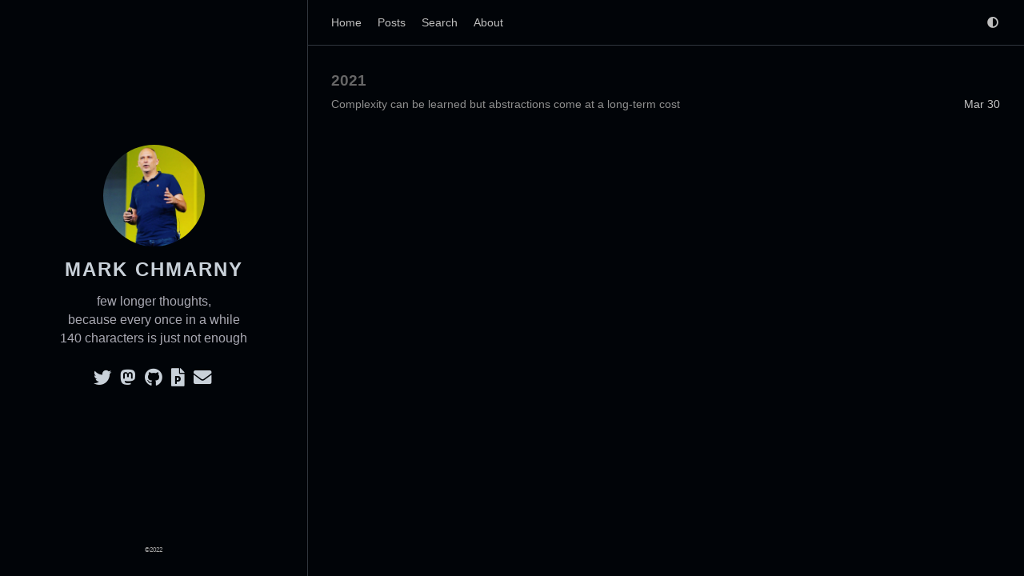

--- FILE ---
content_type: text/html; charset=utf-8
request_url: https://blog.chmarny.com/tags/complexity/
body_size: 2053
content:
<!doctype html><html dir=ltr lang=en data-theme=dark><head><title>Mark Chmarny
|
Complexity
</title><meta charset=utf-8><meta name=generator content="Hugo 0.136.5"><meta name=viewport content="width=device-width,initial-scale=1,viewport-fit=cover"><meta name=description content="
      few longer thoughts, <br/>because every once in a while <br/>140 characters is just not enough


    "><link rel=stylesheet href=/css/main.min.179cc2d1e93212b8ec31560509068248e4269f4b648220d1154adb0d5e94aa7d.css integrity="sha256-F5zC0ekyErjsMVYFCQaCSOQmn0tkgiDRFUrbDV6Uqn0=" crossorigin=anonymous type=text/css><link rel=stylesheet href=/css/markupHighlight.min.058b31f17db60602cc415fd63b0427e7932fbf35c70d8e341a4c39385f5f6f3e.css integrity="sha256-BYsx8X22BgLMQV/WOwQn55MvvzXHDY40Gkw5OF9fbz4=" crossorigin=anonymous type=text/css><link rel=stylesheet href=/css/custom.min.c932a7c5e2d9eb0228f2bd2992ea2d5acb4f2715f7d229cebabea22225c38356.css integrity="sha256-yTKnxeLZ6wIo8r0pkuotWstPJxX30inOur6iIiXDg1Y=" crossorigin=anonymous media=screen><link rel=stylesheet href=https://cdnjs.cloudflare.com/ajax/libs/font-awesome/5.15.1/css/all.min.css integrity="sha512-+4zCK9k+qNFUR5X+cKL9EIR+ZOhtIloNl9GIKS57V1MyNsYpYcUrUeQc9vNfzsWfV28IaLL3i96P9sdNyeRssA==" crossorigin=anonymous><link rel=preconnect href=https://fonts.googleapis.com><link rel=preconnect href=https://fonts.gstatic.com crossorigin><link href="https://fonts.googleapis.com/css2?family=Indie+Flower&amp;family=Roboto:ital,wght@0,100;0,400;0,700;1,400&amp;display=swap" rel=stylesheet><link rel="shortcut icon" href=/favicons/favicon.ico type=image/x-icon><link rel=apple-touch-icon sizes=180x180 href=/favicons/apple-touch-icon.png><link rel=icon type=image/png sizes=32x32 href=/favicons/favicon-32x32.png><link rel=icon type=image/png sizes=16x16 href=/favicons/favicon-16x16.png><link rel=canonical href=https://blog.chmarny.com/tags/complexity/><script type=text/javascript src=/js/anatole-header.min.d0408165d31a17f17bba83038bf54e86121f85021bdf936382e636f0f77a952f.js integrity="sha256-0ECBZdMaF/F7uoMDi/VOhhIfhQIb35NjguY28Pd6lS8=" crossorigin=anonymous></script><script src=https://cdn.jsdelivr.net/npm/algoliasearch@4.5.1/dist/algoliasearch-lite.umd.js integrity="sha256-EXPXz4W6pQgfYY3yTpnDa3OH8/EPn16ciVsPQ/ypsjk=" crossorigin=anonymous></script><script src=https://cdn.jsdelivr.net/npm/instantsearch.js@4.8.3/dist/instantsearch.production.min.js integrity="sha256-LAGhRRdtVoD6RLo2qDQsU2mp+XVSciKRC8XPOBWmofM=" crossorigin=anonymous></script><script type=text/javascript src=/js/anatole-theme-switcher.min.ea8ebe268922ef9849261a1312cd65b640595e65251ce4c00534a176afd1ac0c.js integrity="sha256-6o6+Joki75hJJhoTEs1ltkBZXmUlHOTABTShdq/RrAw=" crossorigin=anonymous></script><script type=text/javascript src=/js/search.min.b3a692306dd9db78b63ea76fac0b1b32033f19465563f7378cf5f7dc05811ce7.js integrity="sha256-s6aSMG3Z23i2PqdvrAsbMgM/GUZVY/c3jPX33AWBHOc=" crossorigin=anonymous></script><meta name=twitter:card content="summary_large_image"><meta name=twitter:image content="https://blog.chmarny.com/images/site-feature-image.png"><meta name=twitter:title content="Complexity"><meta name=twitter:description content="few longer thoughts, because every once in a while 140 characters is just not enough"></head><body><header><div class="page-top
."><a role=button class=navbar-burger data-target=navMenu aria-label=menu aria-expanded=false><span aria-hidden=true></span>
<span aria-hidden=true></span>
<span aria-hidden=true></span></a><nav><ul class=nav__list id=navMenu><div class=nav__links><li><a href=/ title>Home</a></li><li><a href=/posts/ title>Posts</a></li><li><a href=/search/ title>Search</a></li><li><a href=/about/ title>About</a></li></div><ul><li><a class=theme-switch title="Switch Theme"><i class="fas fa-adjust fa-fw" aria-hidden=true></i></a></li></ul></ul></nav></div></header><div class=wrapper><aside><div class="sidebar
."><div class=sidebar__content><div class=logo-title><div class=title><img src=/images/profile.png alt="profile picture"><h3 title><a href=/>Mark Chmarny</a></h3><div class=description><p>few longer thoughts,<br>because every once in a while<br>140 characters is just not enough</p></div></div></div><ul class=social-links><li><a href=https://twitter.com/mchmarny rel=me aria-label=Twitter title=Twitter><i class="fab fa-twitter fa-2x" aria-hidden=true></i></a></li><li><a href=https://fosstodon.org/@mchmarny rel=me aria-label=Mastodon title=Mastodon><i class="fab fa-mastodon fa-2x" aria-hidden=true></i></a></li><li><a href=https://github.com/mchmarny rel=me aria-label=GitHub title=GitHub><i class="fab fa-github fa-2x" aria-hidden=true></i></a></li><li><a href=https://speakerdeck.com/mchmarny rel=me aria-label="Speaker Deck" title="Speaker Deck"><i class="fas fa-file-powerpoint fa-2x" aria-hidden=true></i></a></li><li><a href=mailto:blog@chmarny.com rel=me aria-label=e-mail title=e-mail><i class="fas fa-envelope fa-2x" aria-hidden=true></i></a></li></ul></div><footer class="footer footer--sidebar"><div class=by_farbox><ul class=footer__list><li class=footer__item><a rel=me href=https://fosstodon.org/@mchmarny>&copy;2022</a></li></ul></div></footer></div></aside><main><div class=autopagerize_page_element><div class=content><div class="archive
."><ul class=list-with-title><div class=listing-title>2021</div><ul class=listing><div class=listing-item><div class=listing-post><a href=/posts/complexity-can-be-learned-but-abstractions-come-at-long-term-cost/ title="Complexity can be learned but abstractions come at a long-term cost">Complexity can be learned but abstractions come at a long-term cost</a><div class=post-time><span class=date>Mar 30</span></div></div></div></ul></ul></div></div></div></main></div><footer class="footer footer--base"><div class=by_farbox><ul class=footer__list><li class=footer__item><a rel=me href=https://fosstodon.org/@mchmarny>&copy;2022</a></li></ul></div></footer></body></html>

--- FILE ---
content_type: text/css; charset=utf-8
request_url: https://blog.chmarny.com/css/main.min.179cc2d1e93212b8ec31560509068248e4269f4b648220d1154adb0d5e94aa7d.css
body_size: 3898
content:
@charset "UTF-8";:root{--bg-color:#fff;--secondary-bg-color:#eeeeee;--heading-color:#464646;--body-color:rgba(0, 0, 0, 0.7);--post-color:rgba(0, 0, 0, 0.44);--border-color:rgba(0, 0, 0, 0.15);--form-border-color:#9f9f9f;--form-button-hover-border-color:#000;--pre-bg-color:#f9f9fd;--nav-text-color:#5a5a5a;--tag-color:#424242;--blockquote-text-color:#858585;--blockquote-border-color:#dfe2e5;--link-color:#0366d7;--warning-alert-color:#ffc107;--thumbnail-height:15em;scroll-padding-top:100px;--body-max-width:1920px;--sidebar-ratio:calc(1 - var(--content-ratio));--content-max-width:calc(var(--body-max-width) * var(--content-ratio));--sidebar-max-width:calc(var(--body-max-width) - var(--content-max-width));--content-width:calc(var(--content-ratio) * 100%);--sidebar-width:calc(var(--sidebar-ratio) * 100%);--content-ratio:0.7}html[data-theme=dark]{--bg-color:#010408;--secondary-bg-color:rgb(56, 56, 56);--heading-color:#c9d1d9;--body-color:rgb(169, 169, 179);--post-color:rgba(0, 0, 0, 0.44);--border-color:#30363d;--form-border-color:rgb(169, 169, 179);--form-button-hover-border-color:#fff;--pre-bg-color:rgb(33, 33, 45);--nav-text-color:rgb(191, 191, 191);--tag-color:rgb(191, 191, 191);--blockquote-text-color:#808080;--blockquote-border-color:#424242;--link-color:#58a6fe;--warning-alert-color:#4d00c9c7}html{background-color:var(--bg-color);-webkit-font-smoothing:antialiased;font-size:50%}body{color:var(--body-color);font-family:pinghei,pingfang sc,helvetica neue,work sans,hiragino sans gb,sans-serif;font-size:1.5rem;width:100%;margin:0 auto;background-color:var(--bg-color)}p{line-height:1.5em;font-weight:400;font-size:1.8rem}a{text-decoration:none;color:var(--link-color)}blockquote{padding:0 1em;border-left:.25em solid var(--blockquote-border-color);color:var(--blockquote-text-color)}.category{padding:4px 6px;border-radius:3px;color:var(--tag-color)!important;background-color:var(--secondary-bg-color);border:1px solid var(--border-color)}.tag::before{content:'#';opacity:.5}.tag,.category{display:inline-block;font-size:1.5rem;line-height:1;margin:5px 8px 5px 0}pre{background-color:var(--pre-bg-color);padding:5px;display:block;overflow-x:auto}.info i{opacity:.5;margin-right:5px}a:link,a:visited{opacity:1}a:hover,a:active{color:var(--link-color)}.animated{transition:top .8s linear;-webkit-animation-duration:1s;-moz-animation-duration:1s;-ms-animation-duration:1s;-o-animation-duration:1s;animation-duration:1s}.animated.hinge{-webkit-animation-duration:1s;-moz-animation-duration:1s;-ms-animation-duration:1s;-o-animation-duration:1s;animation-duration:1s}@-webkit-keyframes fadeInDown{0%{-webkit-transform:translateY(-20px)}100%{-webkit-transform:translateY(0)}}@-moz-keyframes fadeInDown{0%{-moz-transform:translateY(-20px)}100%{-moz-transform:translateY(0)}}@-o-keyframes fadeInDown{0%{-o-transform:translateY(-20px)}100%{-o-transform:translateY(0)}}@keyframes fadeInDown{0%{transform:translateY(-20px)}100%{transform:translateY(0)}}.fadeInDown{-webkit-animation-name:fadeInDown;-moz-animation-name:fadeInDown;-o-animation-name:fadeInDown;animation-name:fadeInDown}.nav__list{margin:0}main{width:var(--content-width)}.content{height:auto;margin-top:80px}header{width:var(--content-width);position:fixed;right:0;z-index:3;background-color:var(--bg-color)}header .nav__list{list-style:none;padding:20px 30px;font-size:1.8rem}header .nav__list li{position:relative;display:initial}header .nav__list a{color:var(--nav-text-color)}header .nav__list a:hover{color:#2660ab}header .nav__list a.current{color:var(--nav-text-color);padding-bottom:22px;border-bottom:1px solid var(--nav-text-color)}.theme-switch{margin-top:-5px;color:var(--nav-text-color);font-size:1.75rem}header .information{float:right;padding-top:12px;padding-right:20px}header .information .avatar{float:right}header .information .avatar img{width:32px;height:32px;border-radius:300px}header .information .back_btn{float:left;padding-top:5px;margin-right:-10px}header .information .back_btn li{display:initial;padding-right:40px}aside{width:var(--sidebar-width)}.sl-nav{margin:0;padding:0;list-style:none;position:relative;display:inline-block;padding-right:20px}.sl-nav li label{cursor:pointer}.sl-nav li .dropdown{display:none;position:absolute;top:29px;right:-15px;background:var(--pre-bg-color);border-color:var(--border-color);padding-left:0;padding-top:0;z-index:1;border-radius:5px;box-shadow:0 0 20px rgba(0,0,0,.2)}#languagepicker:checked~.dropdown{display:block}.sl-nav li .dropdown li{position:relative;text-align:left;background:0 0;padding:12px;z-index:2;color:#3c3c3c;display:block}.sl-nav li .dropdown li span{white-space:nowrap}.sl-nav li .dropdown li span.active{color:var(--tag-color)}#languagepicker:checked~.triangle{position:absolute;top:15px;right:-10px;z-index:10;height:14px;overflow:hidden;width:30px;background:0 0}#languagepicker:checked~.triangle:after{content:'';display:block;z-index:20;width:15px;transform:rotate(45deg)translateY(0)translatex(10px);height:15px;background:var(--pre-bg-color);border-radius:2px 0 0 0;border-color:var(--border-color);box-shadow:0 0 20px rgba(0,0,0,.2);float:left;display:block}.sidebar{-webkit-background-size:cover;background-size:cover;background-color:var(--bg-color);height:100%;left:0;z-index:4;border-right:1px solid var(--border-color)}.sidebar .logo-title{top:40%;text-align:center}.sidebar .logo-title .description{font-size:1.8rem;margin:0 1em}.sidebar .logo-title .logo{margin:0 auto}.sidebar .logo-title .title img{width:127px;height:127px;border-radius:50%}.sidebar .logo-title .title h3{text-transform:uppercase;font-size:1.8rem;font-weight:700;letter-spacing:2px;line-height:1;margin:1em}.sidebar .logo-title .title a{text-decoration:none;color:var(--heading-color);font-size:3rem;font-weight:700}.sidebar .social-links{list-style:none;padding:0;font-size:1.4rem;text-align:center}.sidebar .social-links i{margin-right:3px}.sidebar .social-links li{display:inline;padding:0 4px;line-height:0}.sidebar .social-links a{color:var(--heading-color)}.sidebar .social-links a:hover{color:#2660ab}.post{background-color:var(--bg-color);margin:30px}.post .post-title h1{font-size:2.5em;letter-spacing:1px;line-height:1}.post .post-title h2{letter-spacing:1px;font-size:2rem;line-height:1;font-weight:600;color:var(--heading-color)}.post .post-title h3{letter-spacing:1px;line-height:1;font-weight:600;color:var(--heading-color);font-size:2.2rem;margin:0}.post .post-title a{text-decoration:none;letter-spacing:1px;color:var(--heading-color)}.post .post-title a:hover{text-decoration:underline}.post .post-content a{text-decoration:none;letter-spacing:1px;color:var(--link-color);overflow-wrap:break-word;word-wrap:break-word}.post .post-content a:hover{color:var(--link-color)}.post .post-content h3{font-size:2.2rem;font-weight:600}.post .post-content h4{font-size:1.6rem}.post .post-content img{max-width:100%}.post .post-content ul{line-height:1.9em;font-weight:400;font-size:1.8rem}.post .post-content ol{line-height:1.9em;font-weight:400;font-size:1.8rem}.post .post-footer{padding:0 0 10px;border-bottom:1px solid var(--border-color)}.post .post-footer .meta{max-width:100%;display:flex;color:#bbb}.post .post-footer .meta .info{float:left;font-size:1.2rem;margin-bottom:1em;color:var(--body-color)}.post .post-footer .info .separator a{margin-right:.2em}.post .post-footer .meta .info .date{margin-right:10px;margin-left:5px}.post figure{max-width:100%;height:auto;margin:0;text-align:center}.post figure.right{float:right;margin-left:1.5em;max-width:50%}.post figure.left{float:left;margin-right:1.5em;max-width:50%}.post figure.big{max-width:100vw}.info{margin:1em}.info span{margin-right:.5em}.post .post-footer .meta a{text-decoration:none;color:var(--body-color)}.post .post-footer .meta a:hover{color:#2660ab}.post .post-footer .meta i{margin-right:6px}.post .post-footer .tags{padding-bottom:15px;font-size:1.3rem}.post .post-footer .tags ul{list-style-type:none;display:inline;margin:0;padding:0}.post .post-footer .tags ul li{list-style-type:none;margin:0;padding-right:5px;display:inline}.post .post-footer .tags a{text-decoration:none;color:var(--post-color);font-weight:400}.post .post-footer .tags a:hover{text-decoration:none}.post .post-thumbnail{width:100%;padding-bottom:1em;box-shadow:#000;border-radius:.5em;overflow:hidden;transition:box-shadow .3s ease}.post .post-thumbnail img{width:100%;height:var(--thumbnail-height);object-fit:cover;border:1px solid var(--border-color);border-bottom:0}.pagination{margin:30px;padding:0 0 56px;text-align:center;font-size:1.4rem}.pagination ul{list-style:none;margin:0;padding:0;height:13px}.pagination ul li{margin:0 2px;display:inline;line-height:1}.pagination ul li a{text-decoration:none;color:var(--body-color)}.pagination .pre{float:left}.pagination .next{float:right}.like-reblog-buttons{float:right}.like-button{float:right;padding:0 0 0 10px}.reblog-button{float:right;padding:0}#install-btn{position:fixed;bottom:0;right:6px}#disqus_thread{margin:30px;border-bottom:1px solid var(--border-color)}.footer{clear:both;text-align:center;font-size:1rem;margin:0 auto;bottom:0;width:100%;padding-bottom:20px;flex:0;position:relative}.footer a{color:#a6a6a6}.footer a:hover{color:#2660ab}.footer__list{list-style:none;padding:0;display:flex;justify-content:center}.footer__item:not(:first-of-type)::before{content:'\00B7';padding:4px}.archive{width:100%}.list-with-title{font-size:1.8rem;margin:30px;padding:0}.list-with-title li{list-style-type:none;padding:0}.list-with-title .listing-title{font-size:2.4rem;color:#666;font-weight:600;line-height:2.2em}.list-with-title .listing{padding:0}.list-with-title .listing .listing-post{padding-bottom:5px}.list-with-title .listing .listing-post .post-time{float:right;display:inline-block;max-width:10%;text-align:right;color:#c5c5c5}.list-with-title .listing .listing-post a{color:#8f8f8f;width:90%;display:inline-block}.list-with-title .listing .listing-post a:hover{color:#2660ab}.share{margin:0 30px;display:inline-flex}.evernote{width:32px;height:32px;border-radius:300px;background-color:#3e3e3e;margin-right:5px}.evernote a{color:#fff;padding:11px;font-size:1.2rem}.evernote a:hover{color:#ed6243;padding:11px}.weibo{width:32px;height:32px;border-radius:300px;background-color:#ed6243;margin-right:5px}.weibo a{color:#fff;padding:9px}.weibo a:hover{color:#bd4226}.twitter{width:32px;height:32px;border-radius:300px;background-color:#59c0fd;margin-right:5px}.twitter a{color:#fff;padding:9px}.twitter a:hover{color:#4b9ece}.about{margin:30px}.about h3{font-size:2.2rem}.links{margin:30px}.links h3{font-size:2.2rem}.links a{cursor:pointer}.comment-count{color:#666}.tab-community{color:#666}.read_more{font-size:1.4rem}.back-button{padding-top:30px;max-width:100px;padding-left:40px;float:left}#fb_comments_container{margin:30px}.utterances{max-width:unset}a.btn{color:#868686;font-weight:400}.btn{display:inline-block;position:relative;outline:0;color:var(--post-color);background:0 0;font-size:1.4rem;text-align:center;text-decoration:none;cursor:pointer;border:1px solid var(--border-color);white-space:nowrap;font-weight:400;font-style:normal;border-radius:999em;padding:10px}.btn:hover{display:inline-block;position:relative;outline:0;color:#464545;background:0 0;font-size:1.4rem;text-align:center;text-decoration:none;cursor:pointer;border:1px solid #464545;white-space:nowrap;font-weight:400;font-style:normal;border-radius:999em}[role=back]{padding:.5em 1.25em;line-height:1.666em}[role=home]{padding:.5em 1.25em;line-height:1.666em}[role=navigation]{padding:.5em 1.25em;line-height:1.666em}[role=tags]{padding:6px 12px}.cta{padding-bottom:1em}.box-wrapper{padding:48px;position:relative;z-index:0}.box-image{display:block;background-color:#fff;position:relative;z-index:1;overflow:hidden}.box-image img{min-width:100%;box-shadow:#000;overflow:hidden;transition:box-shadow .3s ease;object-fit:cover;border-bottom:0;display:block}.box-image--right,.box-image--left{margin-right:auto;margin-left:auto;width:calc(100% - 64px);background-color:var(--bg-color);max-width:400px;z-index:-1}.box{background-color:var(--bg-color);padding:32px}.box--left,.box--right{margin-top:-24px}.menu{float:right;padding-top:30px}.menu .btn-down{margin:0}.menu .btn-down li{list-style:none;width:100px}.menu .btn-down li a{display:inline-block;position:relative;padding:.5em 1.25em;outline:0;color:var(--post-color);background:0 0;font-size:1.4rem;text-align:center;text-decoration:none;cursor:pointer;border:1px solid var(--border-color);white-space:nowrap;font-weight:400;font-style:normal;border-radius:999em;margin-top:5px}.menu .btn-down li a:hover{position:relative;padding:.5em 1.25em;outline:0;color:#fff;background:#3cbd10;font-size:1.4rem;text-align:center;text-decoration:none;cursor:pointer;border:1px solid rgba(0,0,0,.15);white-space:nowrap;font-weight:400;font-style:normal;border-radius:999em;margin-top:5px}.menu .btn-down div{position:absolute;visibility:hidden;width:100px;float:right}.page_404{text-align:center;padding-top:50px}.navbar-burger{display:none}#TableOfContents{display:block;background:0 0}#TableOfContents ul{list-style:none;line-height:1.9em;margin:0}#TableOfContents>ul{padding-left:0}#TableOfContents li a{display:inherit;color:var(--link-color)}#TableOfContents li a:hover{display:inherit}.alert{padding:1rem;border-radius:1 px;border-style:solid;border-color:var(--warning-alert-color);border-radius:.25rem;border-width:2px}.alert #indicator{background-color:var(--warning-alert-color);display:inline-block;border-radius:9999px;padding:.5rem;height:1.5rem;width:2.5rem;height:2.5rem;text-align:center;color:var(--body-color);font-weight:800;margin-right:.75rem}@media screen and (min-width:961px),print{header{border-bottom:1px solid var(--border-color)}.nav__links li:not(:last-of-type){padding-right:20px}.sidebar{height:100vh;display:flex;flex-direction:column;position:fixed;width:var(--sidebar-width)}.sidebar__content{display:flex;flex-direction:column;justify-content:center;flex-grow:1}.navbar{display:flex;flex-direction:column;justify-content:space-between}.nav__list{display:flex;flex:1;justify-content:space-between;align-items:center;min-height:0}.wrapper{display:flex}.footer--base{display:none}.box{padding:48px;box-shadow:0 0 48px var(--border-color);background-color:#fff;border-radius:.5em}.box-wrapper::before{border:1px solid var(--border-color);content:'';z-index:-1;position:absolute;top:10%;left:10%;bottom:10%;right:10%;background:0 0;border-radius:.5em}.box-image--right,.box-image--left{width:60%;object-fit:contain;max-width:none}.box-image--right{margin-right:0;margin-left:auto;border-top-right-radius:.5em;border-top-left-radius:.5em;border-bottom-right-radius:.5em}.box-image--left{margin-right:auto;margin-left:0;border-top-left-radius:.5em;border-top-right-radius:.5em;border-bottom-left-radius:.5em}.box--left,.box--right{width:60%;margin-top:-48px;z-index:3;background:var(--blockquote-border-color)}.box--right{margin-left:auto}}@media screen and (max-width:960px){aside{width:100%}.sidebar{width:100%;border-right:none;z-index:1;height:auto;min-height:auto}.sidebar .logo-title{padding-top:120px}.sidebar .logo-title .title img{width:100px;height:100px}.sidebar .logo-title .title h3{font-size:2rem}header{width:100%}.post-title h3{line-height:1.6}main{width:100%}.content{z-index:2}.post figure.right{float:unset;max-width:100%;margin:0}.post figure.left{float:unset;max-width:100%;margin:0}.footer--sidebar{display:none}.share{display:grid}nav{display:none}header .nav__list{background-color:var(--secondary-bg-color);box-shadow:0 8px 16px rgba(10,10,10,.1);padding:.5rem 0;width:100%;margin-top:0}header nav.is-active{display:block}header .nav__list li{display:block;flex-grow:0;flex-shrink:0;line-height:2.5;padding:.5rem .75rem;position:relative;text-transform:uppercase;text-align:center;font-size:1.6rem}header .nav__list ul{padding:inherit}header .nav__list a.current{border-bottom:none}.navbar-burger{cursor:pointer;display:block;height:3.25rem;position:relative;width:3.25rem;margin-left:auto}.navbar-burger span{background-color:var(--heading-color);display:block;height:1px;left:calc(50% - 8px);position:absolute;transform-origin:center;transition-duration:86ms;transition-property:background-color,opacity,transform;transition-timing-function:ease-out;width:16px}.navbar-burger span:nth-child(1){top:calc(50% - 6px)}.navbar-burger span:nth-child(2){top:calc(50% - 1px)}.navbar-burger span:nth-child(3){top:calc(50% + 4px)}.list-with-title .listing .listing-post .post-time{max-width:20%}.list-with-title .listing .listing-post a{width:80%}.box--right,.box--left{border-bottom:1px solid var(--border-color)}.box-image--left,.box-image--right{padding:32px 32px 0;max-width:inherit}.box-wrapper{padding-left:0;padding-right:0;padding-bottom:0;padding-top:48px}.triangle{display:none}.sl-nav{padding-right:inherit}.sl-nav li .dropdown{right:inherit;position:relative;top:inherit;padding-right:0;background:0 0;border-color:inherit;box-shadow:none}.sl-nav li .dropdown li{text-align:center;padding:.5rem .75rem}.sl-nav li .dropdown li span{padding-left:initial}}@media print{header{display:none}}@media(min-width:1921px){.sidebar{padding-left:17%;padding-right:3%;width:calc(var(--sidebar-width) - 20%)}.content{padding-right:20%}header{position:fixed;width:var(--content-width)}}.contact-form{margin-top:30px}.form-style{width:100%}.form-style ul{padding:0;margin:0;list-style:none}.form-style ul li{display:block;margin-bottom:10px;min-height:35px}.form-style ul li .field-style{box-sizing:border-box;-webkit-box-sizing:border-box;-moz-box-sizing:border-box;font-size:1.4rem;padding:8px;outline:none;background-color:var(--bg-color);border:1px solid var(--form-border-color);color:var(--body-color);font-family:inherit}.form-style ul li .field-style:focus{box-shadow:0 0 5px;border:1px solid}.form-style ul li .field-split{width:49%}.form-style ul li .field-full{width:100%}.form-style ul li input.align-left{float:left}.form-style ul li input.align-right{float:right}.form-style ul li textarea{background-color:var(--bg-color);border:1px solid var(--form-border-color);color:var(--body-color);width:100%;height:auto}.form-style ul li input[type=button],.form-style ul li input[type=submit]{background-color:var(--bg-color);border:1px solid var(--form-border-color);display:inline-block;cursor:pointer;color:var(--body-color);text-decoration:none;width:100%}.form-style ul li input[type=button]:hover,.form-style ul li input[type=submit]:hover{background-color:var(--bg-color);border:1px solid var(--form-button-hover-border-color)}

--- FILE ---
content_type: application/javascript; charset=utf-8
request_url: https://blog.chmarny.com/js/search.min.b3a692306dd9db78b63ea76fac0b1b32033f19465563f7378cf5f7dc05811ce7.js
body_size: 132
content:
window.addEventListener("load",function(){var e=document.getElementById("search-box");if(typeof e!="undefined"&&e!=null){const n=algoliasearch("AUAFKENXPK","61824d075cbd6c54986adbb9dcf965e9"),t=instantsearch({indexName:"blog",searchClient:n,routing:!1});t.addWidgets([instantsearch.widgets.configure({hitsPerPage:10}),instantsearch.widgets.searchBox({container:e,placeholder:"Search posts"}),instantsearch.widgets.hits({container:"#hits",templates:{item(e){return`
                        <div>
                            <div class="hit-title">
                                <a href="${e.relpermalink}" class="hit-url">
                                ${e.title}
                                </a>
                            </div>
                            <div class="hit-summary">
                                ${instantsearch.highlight({attribute:"summary",highlightedTagName:"mark",hit:e})}
                            </div>
                        </div>
                        `}}})]),t.start()}})

--- FILE ---
content_type: application/javascript; charset=utf-8
request_url: https://blog.chmarny.com/js/anatole-theme-switcher.min.ea8ebe268922ef9849261a1312cd65b640595e65251ce4c00534a176afd1ac0c.js
body_size: -187
content:
function getTheme(){return localStorage.getItem("theme")?localStorage.getItem("theme"):null}function setTheme(e){document.documentElement.setAttribute("data-theme",e),localStorage.setItem("theme",e)}function init(){const e=getTheme(),t=window.matchMedia&&window.matchMedia("(prefers-color-scheme: dark)").matches;e===null?t?setTheme("dark"):setTheme(document.documentElement.getAttribute("data-theme")?document.documentElement.getAttribute("data-theme"):"light"):e==="light"?document.documentElement.setAttribute("data-theme","light"):document.documentElement.setAttribute("data-theme","dark")}function switchTheme(){const e=getTheme();setTheme(e==="light"?"dark":"light")}document.addEventListener("DOMContentLoaded",function(){const e=document.querySelector(".theme-switch");e.addEventListener("click",switchTheme,!1)},!1),window.matchMedia("(prefers-color-scheme: dark)").addEventListener("change",switchTheme,!1),init()